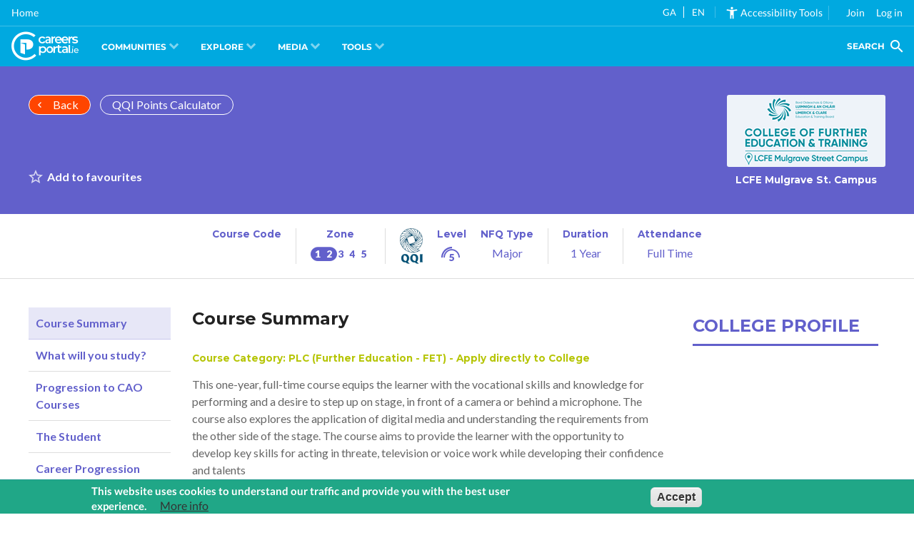

--- FILE ---
content_type: image/svg+xml
request_url: https://careersportal.ie/themes/custom/erkina/assets/icons/media/news.svg
body_size: 1873
content:
<svg xmlns="http://www.w3.org/2000/svg" fill="currentColor" viewBox="0 0 27 32" stroke="none" role="none">
	<path
		d="M25.116 0h-24.057c-0.583 0-1.059 0.476-1.059 1.059v29.524c0 0.584 0.476 1.060 1.059 1.060h24.057c0.584 0 1.060-0.476 1.060-1.060v-29.524c0-0.583-0.476-1.059-1.060-1.059zM25.15 30.583c0 0.019-0.015 0.034-0.034 0.034h-24.057c-0.019-0-0.034-0.016-0.034-0.034 0 0 0 0 0 0v0-29.524c0-0.019 0.015-0.034 0.034-0.034h24.057c0.019 0 0.034 0.015 0.034 0.034v29.524zM4.306 10.901v-3.617l2.328 3.88c0.092 0.149 0.254 0.247 0.439 0.247 0.283 0 0.512-0.228 0.513-0.511v-5.468c0-0.283-0.23-0.513-0.513-0.513s-0.513 0.23-0.513 0.513v0 3.617l-2.329-3.88c-0.091-0.152-0.254-0.252-0.441-0.252-0.282 0-0.511 0.229-0.511 0.511 0 0.001 0 0.003 0 0.004v-0 5.468c0 0.283 0.23 0.513 0.513 0.513s0.513-0.23 0.513-0.513v0zM11.994 5.946c0.271-0.015 0.486-0.239 0.486-0.513s-0.214-0.498-0.485-0.513l-0.001-0h-2.733c-0 0-0 0-0.001 0-0.283 0-0.512 0.229-0.512 0.512 0 0 0 0.001 0 0.001v-0 5.468c0 0.283 0.229 0.512 0.513 0.512h2.733c0.006 0 0.013 0 0.020 0 0.283 0 0.513-0.23 0.513-0.513s-0.23-0.513-0.513-0.513c-0.007 0-0.014 0-0.021 0l0.001-0h-2.221v-1.71l0.034 0.002h1.094c0.283 0 0.512-0.229 0.512-0.512s-0.229-0.512-0.512-0.512v0h-1.094l-0.034 0.002v-1.71h2.221zM14.23 11.021l0.006 0.022 0.011 0.034 0.003 0.010c0.012 0.030 0.027 0.059 0.043 0.086l0.004 0.006 0.022 0.032 0.010 0.013 0.019 0.022c0.010 0.012 0.020 0.023 0.032 0.032l0 0 0.017 0.016 0.018 0.013c0.007 0.005 0.013 0.010 0.020 0.015 0.011 0.009 0.024 0.017 0.037 0.024l0.001 0.001c0.013 0.008 0.028 0.015 0.041 0.022l0.010 0.004c0.008 0.004 0.021 0.009 0.033 0.013l0.004 0.001 0.009 0.003c0.025 0.007 0.049 0.014 0.074 0.018l0.007 0.001c0.022 0.004 0.048 0.006 0.074 0.007l0.001 0h0.002l0.003-0.001c0.024-0 0.047-0.002 0.069-0.006l0.015-0.002 0.013-0.002c0.021-0.004 0.039-0.009 0.057-0.015l-0.003 0.001 0.007-0.002c0.024-0.009 0.044-0.017 0.063-0.027l-0.003 0.001 0.011-0.005c0.024-0.012 0.043-0.024 0.062-0.037l-0.001 0.001 0.007-0.005c0.018-0.014 0.034-0.027 0.050-0.041l-0 0 0.010-0.009c0.015-0.015 0.030-0.032 0.043-0.049l0.001-0.001 0.011-0.014c0.012-0.016 0.024-0.036 0.035-0.055l0.002-0.003 0.003-0.007c0.009-0.018 0.018-0.039 0.026-0.062l0.001-0.004 0.003-0.006 0.607-1.822 0.607 1.822c0.010 0.028 0.020 0.052 0.032 0.075l-0.001-0.003 0.003 0.007c0.013 0.023 0.026 0.042 0.039 0.061l-0.001-0.002 0.010 0.014c0.015 0.019 0.029 0.035 0.045 0.051l-0-0 0.010 0.009c0.015 0.014 0.031 0.027 0.048 0.040l0.001 0.001 0.007 0.005c0.017 0.013 0.037 0.025 0.058 0.035l0.002 0.001 0.011 0.006c0.017 0.008 0.039 0.017 0.062 0.025l0.006 0.002c0.014 0.005 0.032 0.010 0.051 0.014l0.016 0.003 0.018 0.002c0.022 0.004 0.045 0.005 0.066 0.005l0.003 0.001h0.002c0 0 0 0 0 0 0.026 0 0.052-0.002 0.077-0.007l-0.003 0 0.007-0.001c0.029-0.005 0.054-0.011 0.078-0.019l-0.004 0.001 0.009-0.003c0.016-0.005 0.028-0.010 0.040-0.015l-0.003 0.001 0.010-0.004 0.041-0.021 0.019-0.013c0.007-0.004 0.014-0.008 0.020-0.013l-0 0c0.007-0.004 0.013-0.010 0.020-0.015 0.013-0.009 0.024-0.019 0.035-0.029l-0 0 0.018-0.017 0.014-0.016c0.007-0.007 0.013-0.014 0.019-0.022l0-0.001 0.010-0.013 0.022-0.032 0.004-0.006c0.015-0.024 0.030-0.053 0.042-0.082l0.001-0.004 0.003-0.010c0.004-0.009 0.008-0.020 0.011-0.031l0-0.002 0.006-0.022 0.004-0.019 1.093-5.468c0.005-0.027 0.008-0.058 0.008-0.090 0-0.283-0.23-0.513-0.513-0.513-0.244 0-0.448 0.17-0.5 0.399l-0.001 0.003-0.714 3.575-0.483-1.45-0.004-0.010-0.010-0.025-0.010-0.022c-0.004-0.009-0.007-0.016-0.011-0.023l0 0.001-0.013-0.024-0.012-0.019-0.016-0.022-0.014-0.018-0.017-0.020-0.018-0.019-0.016-0.016-0.022-0.019-0.016-0.013c-0.012-0.010-0.025-0.019-0.040-0.027l-0.001-0.001-0.025-0.015-0.020-0.010c-0.013-0.007-0.029-0.014-0.045-0.019l-0.002-0.001-0.011-0.004-0.012-0.003-0.027-0.007-0.022-0.005-0.027-0.004-0.023-0.003-0.027-0.002-0.024-0.001-0.026 0.001-0.025 0.002c-0.009 0.001-0.018 0.002-0.026 0.003l0.002-0-0.026 0.004-0.023 0.005-0.026 0.007c-0.003 0.001-0.007 0.002-0.011 0.003l-0.001 0-0.011 0.004c-0.010 0.003-0.018 0.007-0.025 0.010l0.001-0.001-0.025 0.010c-0.008 0.003-0.014 0.007-0.020 0.011l0.001-0c-0.010 0.005-0.018 0.010-0.026 0.015l0.001-0.001-0.017 0.010-0.024 0.017-0.016 0.013-0.022 0.019-0.017 0.016c-0.006 0.006-0.011 0.012-0.017 0.018l-0 0-0.018 0.020c-0.010 0.012-0.020 0.025-0.029 0.039l-0.001 0.002-0.012 0.018-0.013 0.024-0.010 0.021-0.010 0.023-0.010 0.025-0.004 0.010-0.483 1.45-0.715-3.575c-0.053-0.232-0.257-0.402-0.501-0.402-0.283 0-0.513 0.23-0.513 0.513 0 0.032 0.003 0.063 0.008 0.093l-0-0.003 1.093 5.468 0.004 0.019zM21.562 7.655h-0.547c-0.471-0.001-0.853-0.383-0.854-0.854v-0c0.001-0.471 0.383-0.853 0.854-0.854h1.367c0.271-0.015 0.486-0.239 0.486-0.513s-0.214-0.498-0.485-0.513l-0.001-0h-1.367c-1.038 0.001-1.878 0.842-1.879 1.88v0c0.001 1.037 0.842 1.878 1.879 1.879h0.547c0.471 0.001 0.853 0.383 0.854 0.854v0c-0.001 0.472-0.383 0.853-0.854 0.854h-1.913c-0.283 0-0.512 0.229-0.512 0.512s0.229 0.512 0.512 0.512v0h1.913c1.037-0.001 1.878-0.842 1.879-1.879v-0c-0.001-1.037-0.842-1.878-1.879-1.879h-0zM22.929 12.575h-19.683c-0.006-0-0.013-0-0.020-0-0.283 0-0.513 0.23-0.513 0.513s0.23 0.513 0.513 0.513c0.007 0 0.014-0 0.021-0l-0.001 0h19.683c0.283 0 0.512-0.229 0.512-0.512s-0.229-0.512-0.512-0.512v0zM22.929 2.733h-19.683c-0.271 0.015-0.486 0.239-0.486 0.513s0.214 0.498 0.485 0.513l0.001 0h19.683c0.283 0 0.513-0.23 0.513-0.513s-0.23-0.513-0.513-0.513v0zM8.167 22.348c1.792-0.002 3.244-1.454 3.246-3.246v-0.547c-0.002-1.792-1.454-3.244-3.246-3.246h-0c-1.792 0.002-3.244 1.454-3.246 3.246v0.547c0.002 1.792 1.454 3.244 3.246 3.246h0zM5.946 18.555c0.001-1.226 0.995-2.219 2.221-2.221h0c1.226 0.001 2.22 0.994 2.221 2.221v0.547c-0.001 1.226-0.995 2.22-2.221 2.221h-0c-1.226-0.002-2.219-0.995-2.221-2.221v-0.547zM11.079 22.497c-0.58-0.132-1.143 0.226-1.281 0.816-0.177 0.745-0.837 1.29-1.624 1.29-0.002 0-0.005 0-0.007 0h0c-0.002 0-0.004 0-0.006 0-0.787 0-1.447-0.546-1.622-1.279l-0.002-0.011c-0.138-0.589-0.702-0.948-1.282-0.816-1.454 0.335-2.522 1.618-2.522 3.151 0 0.005 0 0.010 0 0.015v-0.001 1.093c0 0.886 0.721 1.607 1.607 1.607h7.654c0.886 0 1.606-0.721 1.606-1.607v-1.093c0-0.004 0-0.010 0-0.015 0-1.532-1.068-2.815-2.5-3.146l-0.022-0.004zM12.575 26.756c0 0.321-0.26 0.581-0.581 0.581h-7.654c-0.321 0-0.581-0.26-0.581-0.581v0-1.093c0-1.043 0.709-1.934 1.724-2.166l0.010-0.001c0.032 0 0.044 0.042 0.046 0.051 0.285 1.201 1.349 2.081 2.618 2.081 0.003 0 0.007 0 0.010-0h-0.001c0.003 0 0.006 0 0.010 0 1.269 0 2.333-0.88 2.615-2.062l0.004-0.018c0.002-0.010 0.016-0.059 0.055-0.051 0.995 0.229 1.725 1.107 1.725 2.155 0 0.004 0 0.007-0 0.011v-0.001 1.093zM22.929 15.856h-7.655c-0.275 0.011-0.493 0.236-0.493 0.512s0.219 0.502 0.492 0.512l0.001 0h7.655c0.283 0 0.512-0.229 0.512-0.512s-0.229-0.512-0.512-0.512v0zM22.929 18.589h-7.655c-0.283 0-0.513 0.23-0.513 0.513s0.23 0.513 0.513 0.513h7.655c0.283 0 0.513-0.23 0.513-0.513s-0.23-0.513-0.513-0.513v0zM21.289 21.323h-6.014c-0.006-0-0.013-0-0.020-0-0.283 0-0.513 0.23-0.513 0.513s0.23 0.513 0.513 0.513c0.007 0 0.014-0 0.021-0l-0.001 0h6.014c0.283 0 0.512-0.229 0.512-0.512s-0.229-0.512-0.512-0.512v0zM21.289 24.057h-6.014c-0.283 0-0.513 0.23-0.513 0.513s0.23 0.513 0.513 0.513h6.014c0.283 0 0.513-0.23 0.513-0.513s-0.23-0.513-0.513-0.513v0zM21.289 26.79h-6.014c-0.271 0.015-0.486 0.239-0.486 0.513s0.214 0.498 0.485 0.513l0.001 0h6.014c0.283 0 0.513-0.23 0.513-0.513s-0.23-0.513-0.513-0.513v0z">
	</path>
</svg>


--- FILE ---
content_type: image/svg+xml
request_url: https://careersportal.ie/themes/custom/erkina/assets/icons/media/video.svg
body_size: 511
content:
<svg xmlns="http://www.w3.org/2000/svg" fill="currentColor" viewBox="0 0 28 32" stroke="none" role="none">
	<path
		d="M24.409 30.407c1.217 0 2.203-0.986 2.203-2.203v0-8.409h-24.201v8.409c0 1.217 0.986 2.203 2.203 2.203v0h7.42c0.341 0 0.618 0.277 0.618 0.618s-0.277 0.618-0.618 0.618h-7.42c0 0 0 0 0 0-1.9 0-3.441-1.538-3.446-3.438v-14.735l-1.034-3.572c-0.085-0.284-0.135-0.611-0.135-0.949 0-0.611 0.16-1.184 0.441-1.68l-0.009 0.017c0.438-0.796 1.162-1.389 2.030-1.646l0.024-0.006 19.014-5.5c0.284-0.084 0.61-0.132 0.947-0.132 1.56 0 2.879 1.033 3.311 2.452l0.006 0.025 1.057 3.661c0.016 0.052 0.025 0.111 0.025 0.172 0 0.281-0.188 0.518-0.444 0.593l-0.004 0.001-20.249 5.864h21.083c0.342 0 0.618 0.283 0.618 0.618v14.809c0 0 0 0 0 0 0 1.9-1.538 3.441-3.438 3.446h-7.427c-0.341 0-0.618-0.277-0.618-0.618s0.277-0.618 0.618-0.618h7.427zM14.512 30.407c-0.341 0-0.618 0.277-0.618 0.618s0.277 0.618 0.618 0.618v0c0.341 0 0.618-0.277 0.618-0.618s-0.277-0.618-0.618-0.618v0zM18.783 25.034c0-0.223-0.119-0.424-0.313-0.536l-5.433-3.126c-0.088-0.051-0.193-0.081-0.305-0.081-0.338 0-0.613 0.272-0.618 0.609v6.274c0.002 0.339 0.278 0.613 0.618 0.613 0.115 0 0.223-0.032 0.315-0.087l-0.003 0.002 5.433-3.126c0.184-0.109 0.305-0.307 0.305-0.533 0-0.004-0-0.007-0-0.011v0.001zM13.351 27.103v-4.13l3.572 2.061-3.572 2.069zM19.751 18.56l2.62-4.554h-3.416l-2.62 4.554h3.416zM14.906 18.56l2.627-4.554h-3.423l-2.62 4.554h3.416zM10.061 18.56l2.627-4.554h-3.423l-2.62 4.554h3.416zM5.224 18.56l2.62-4.554h-5.433v4.554h2.798zM26.612 18.56v-4.554h-2.813l-2.627 4.554h5.433zM1.511 7.888l0.006-0.011c-0.181 0.319-0.285 0.687-0.285 1.080 0 0.216 0.031 0.424 0.085 0.605l0.893 3.066 5.455-1.585-4.398-4.22-0.074-0.097-0.365 0.104c-0.566 0.164-1.027 0.536-1.317 1.057zM8.938 10.553l0 0c0.030 0.028 0.057 0.060 0.082 0.097l3.297-0.953-4.406-4.227-0.074-0.089-3.297 0.953 4.406 4.22zM12.569 4.123l-0.074-0.089-3.297 0.953 4.398 4.22c0.030 0.029 0.057 0.060 0.082 0.097l3.289-0.953-4.391-4.227zM17.22 2.776l-0.074-0.089-3.289 0.953 4.391 4.22c0.030 0.029 0.057 0.060 0.082 0.096l3.289-0.953-4.391-4.22zM21.842 1.325l-3.334 0.967 4.391 4.22c0.030 0.029 0.057 0.061 0.082 0.097l2.486-0.714-0.893-3.066-0.004-0.016c-0.277-0.91-1.122-1.572-2.122-1.572-0.215 0-0.424 0.031-0.605 0.084z">
	</path>
</svg>


--- FILE ---
content_type: application/javascript
request_url: https://cc.careersportal.ie/js/plccourses/settings.min.js?v=202401261811
body_size: 1618
content:
const userAgent = window.navigator.userAgent;
const isIE = /msie|Trident.*rv[ :]*11\./gi.test(userAgent);

$('.card-image').each(function () {
  const $this = $(this);
  const imageUrl = $this.find('img').prop('src').toString();
  if (imageUrl) {
    $this.css('backgroundImage', `url("${imageUrl}")`).addClass('custom-object-fit');
  }
});

$('.links-list--carousel .carousel__wrapper').each(function (a) {
  const $carouselWrapper = $(this);
  $carouselWrapper.attr('data-slider', a);

  const $children = $carouselWrapper.children();
  for (let e = 0; e < $children.length; e += 12) {
    $children.slice(e, e + 12).wrapAll("<div class='carousel__item'><div class='links-list__cards'></div></div>");
  }

  $carouselWrapper.slick({
    arrows: true,
    dots: true,
    prevArrow: '<button type="button" class="carousel__nav__arrow carousel__nav__arrow--left"></button>',
    nextArrow: '<button type="button" class="carousel__nav__arrow carousel__nav__arrow--right"></button>',
    appendDots: $carouselWrapper.parent().find('.carousel__nav'),
    appendArrows: $carouselWrapper.parent().find('.carousel__nav .carousel__nav__arrow__wrapper'),
    dotsClass: 'carousel__nav__dots',
    adaptiveHeight: true,
    slidesToShow: 1,
    slidesToScroll: 1,
  });

  const $carouselParent = $carouselWrapper.parent();
  const dotsLength = $carouselParent.find('.carousel__nav .carousel__nav__dots li').length;
  if (dotsLength < 2) {
    $carouselParent.find('.carousel__nav').addClass('hidden');
  }
});

function splitTextAndClean(container) {
  const textContent = container.innerHTML.trim();
  const regex = /<br\s*\/?>/gi;
  const lines = textContent.split(regex).map((part) => part.trim());

  container.innerHTML = '';
  return lines;
}

function createListItem(courseName, pdfLink) {
  const listItem = document.createElement('li');
  const link = pdfLink
    ? `<a target="blank" href="https://qsdocs.qqi.ie//sites/docs/AwardsLibraryPdf/${pdfLink}_AwardSpecifications_English.pdf">${pdfLink}</a>`
    : '';
  listItem.innerHTML = `<span>${courseName}</span>${link}`;

  return listItem;
}

function processLine(line, container) {
  const tokens = line.split(/\s+/);
  let pdfLink = tokens.pop().replace(/["'()]/g, '');
  let courseName = tokens.join(' ');

  if (pdfLink.search(/(\d\w\d)/gi) === -1) {
    courseName = `${courseName} ${pdfLink}`;
    pdfLink = null;
  }

  if (pdfLink) {
    container.appendChild(createListItem(courseName, pdfLink));
  } else if (/Year [1-5]/i.test(courseName)) {
    const headerItem = document.createElement('li');
    headerItem.className = 'summary__list__header';
    headerItem.innerHTML = `<span>${courseName.replace(':', '')}</span>`;
    container.appendChild(headerItem);
  } else {
    container.appendChild(createListItem(courseName, null));
  }
}

const summaryList = document.querySelector('.summary__list');
if (summaryList) {
  const lines = splitTextAndClean(summaryList);
  lines.forEach((line) => processLine(line, summaryList));

  const $navItem = $('.navigation__nav > ul > li');
  $navItem.each(function () {
    const $this = $(this);
    const $childrenUl = $this.children('ul');
    if ($childrenUl.length) {
      $this.children('a').append('<i class="zmdi zmdi-plus"></i>');
      $this.addClass('has-children');
    }
  });
}

const $hasChildren = $('.has-children');
const $hasChildrenToggle = $('.has-children > a');
function isEmpty($element) {
  return !$.trim($element.html());
}

$hasChildrenToggle.on('click', function (e) {
  e.preventDefault();
  const $parentSiblings = $(this).parent().siblings('.active');
  $parentSiblings.toggleClass('active');
  $parentSiblings.children('a').children('i').toggleClass('zmdi-plus zmdi-minus');
  $(this).parent().toggleClass('active');
  $(this).children('i').toggleClass('zmdi-plus zmdi-minus');
});

const $tabsTrigger = $('.tabs .tabs__navigation ul li a');
const $tabs = $('.tabs .tabs__tabs .tabs__tab');
const $tabsListTarget = $('.tabs .tabs__navigation ul');
$('<a href="#submenu" class="tabs__navigation__trigger">More Details</a>').insertBefore($tabsListTarget);
const $tabsListTrigger = $('.tabs .tabs__navigation .tabs__navigation__trigger');

$tabs.each(function () {
  if (!isEmpty($(this).find('.tabs__tab__body'))) {
    const tabId = $(this).data('tab');
    $('.tabs .tabs__navigation ul li').find(`a[data-tab="${tabId}"]`).parent().addClass('has-content');
  }
});

$tabsTrigger.on('click', function (e) {
  e.preventDefault();
  const tabId = $(this).data('tab');
  const $targetTab = $('.tabs .tabs__tabs').find(`.tabs__tab[data-tab="${tabId}"]`);
  const sectionId = $(this).attr('href').split('#')[1];
  const offsetTop = $(`#${sectionId}`).offset().top;

  $(this).parent().addClass('active');
  $(this).parent().siblings().removeClass('active');
  $targetTab.addClass('active');
  $targetTab.siblings().removeClass('active');
  $tabsListTrigger.removeClass('active');
  $tabsListTarget.removeClass('active');
  $('html, body').animate({ scrollTop: offsetTop }, 150);
});

$tabsListTrigger.on('click', function (e) {
  e.preventDefault();
  $(this).toggleClass('active');
  $tabsListTarget.toggleClass('active');
});

const tag = document.createElement('script');
tag.src = 'https://www.youtube.com/iframe_api';
const firstScriptTag = document.getElementsByTagName('script')[0];
firstScriptTag.parentNode.insertBefore(tag, firstScriptTag);

let player;
const videoItem = $('.video-player__card');
const firstVideo = videoItem.first();

function onYouTubeIframeAPIReady() {
  player = new YT.Player('player', {
    videoId: firstVideo.find('.video-player__card__link').data('youtube'),
    playerVars: { autoplay: 0, showinfo: 0, rel: 0, modestbranding: 0, enablejsapi: 1 },
  });
  firstVideo.addClass('active');
}

videoItem.each(function () {
  const $this = $(this);
  $this.click(function (e) {
    e.preventDefault();
    const videoId = $this.find('.video-player__card__link').data('youtube');
    player.loadVideoById(videoId);
    videoItem.removeClass('active');
    $this.addClass('active');
  });
});


--- FILE ---
content_type: image/svg+xml
request_url: https://careersportal.ie/themes/custom/erkina/assets/icons/sector/architecture.svg
body_size: 432
content:
<svg xmlns="http://www.w3.org/2000/svg" fill="currentColor" viewBox="0 0 32 32" stroke="none">
	<path
		d="M8.5 28.063c-0.345 0-0.625 0.28-0.625 0.625s0.28 0.625 0.625 0.625 0.625-0.28 0.625-0.625c0-0.345-0.28-0.625-0.625-0.625zM17.25 28.063h-6.25c-0.345 0-0.625 0.28-0.625 0.625s0.28 0.625 0.625 0.625h6.25c0.345 0 0.625-0.28 0.625-0.625s-0.28-0.625-0.625-0.625zM32 8.122c-0.001-0.262-0.166-0.49-0.401-0.581l-17.502-7.087c-0.34-0.293-0.769-0.454-1.222-0.454-0.65 0-1.255 0.344-1.594 0.889l-10.982 6.702c-0.185 0.113-0.299 0.32-0.299 0.534v2.5c0 0.345 0.28 0.625 0.625 0.625h0.625v3.125c0 0.345 0.28 0.625 0.625 0.625h5.375c0.345 0 0.625-0.28 0.625-0.625v-3.125h1.25c0 0.636 0 13.896 0 14.313h-1.875c-1.034 0-1.875 0.841-1.875 1.875v3.938c0 0.345 0.28 0.625 0.625 0.625h13.75c0.345 0 0.625-0.28 0.625-0.625v-3.938c0-1.034-0.841-1.875-1.875-1.875h-1.875c0-0.652 0-13.669 0-14.313h9.125v2.544c0 0.166 0.066 0.325 0.183 0.442l1.067 1.067v3.742c-0.728 0.258-1.25 0.953-1.25 1.768 0 1.034 0.841 1.875 1.875 1.875 0.723 0 1.389-0.422 1.697-1.076 0.147-0.312 0.013-0.685-0.299-0.832s-0.685-0.013-0.832 0.299c-0.103 0.218-0.325 0.359-0.566 0.359-0.345 0-0.625-0.28-0.625-0.625s0.28-0.625 0.625-0.625c0.345 0 0.625-0.28 0.625-0.625v-4.26l1.067-1.067c0.117-0.117 0.183-0.276 0.183-0.442v-2.544h1.875c0.345 0 0.625-0.28 0.625-0.625v-2.5c0-0.001-0-0.002-0-0.003zM12.25 1.875c0-0.356 0.292-0.625 0.625-0.625 0.343 0 0.625 0.278 0.625 0.625v4.375h-1.25v-4.375zM11.625 7.5c0.355 0 3.237 0 3.75 0 0 0.448 0 3.803 0 4.271l-4.147-4.271h0.397zM11.228 20.375h4.147v4.271l-4.147-4.271zM14.522 25.563h-4.147v-4.271l4.147 4.271zM10.375 19.125v-4.271l4.147 4.271h-4.147zM11.228 13.938h4.147v4.271l-4.147-4.271zM10.375 12.688c0-0.397 0-3.808 0-4.271l4.147 4.271h-4.147zM11 2.525v3.725h-1.25c-0.003 0-0.006 0-0.009 0-0.008 0-0.016 0.001-0.024 0.001s-0.016 0.001-0.024 0.001c-0.006 0.001-0.012 0.001-0.019 0.002-0.003 0-0.006 0-0.009 0.001l-6.16 0.844 7.495-4.574zM6.625 13.75h-4.125v-2.5h4.125v2.5zM1.25 10v-1.33l7.875-1.079v2.409c-2.749 0-1.81 0-7.875 0zM18.5 26.813c0.345 0 0.625 0.28 0.625 0.625v3.313h-12.5v-3.313c0-0.345 0.28-0.625 0.625-0.625 0.301 0 10.949 0 11.25 0zM16.051 6.252c-0.008-0.001-0.016-0-0.024-0.001s-0.018-0.001-0.027-0.001h-1.25v-4.183l12.604 5.104-11.303-0.919zM28.25 13.535l-0.625 0.625-0.625-0.625v-2.285h1.25v2.285zM30.75 10h-14.125v-2.447l14.125 1.148v1.299z">
	</path>
</svg>


--- FILE ---
content_type: image/svg+xml
request_url: https://careersportal.ie/themes/custom/erkina/assets/icons/media/hub.svg
body_size: 1086
content:
<svg xmlns="http://www.w3.org/2000/svg" fill="currentColor" viewBox="0 0 32 32" stroke="none" role="none">
	<path
		d="M27.176 0c2.101 0.020 4.078 1.662 4.43 3.777 0.348 2.094-0.988 4.339-3.009 5.024-0.431 0.148-0.927 0.234-1.443 0.234-0.706 0-1.374-0.16-1.971-0.446l0.028 0.012-2.183 2.184 0.054 0.098c1.224 2.246 1.192 5.093-0.101 7.32l1.343 1.35c0.126-0.029 0.279-0.053 0.434-0.066l0.012-0.001c1.94-0.158 3.838 1.627 3.736 3.634-0.088 1.719-1.637 3.244-3.374 3.288-2.056 0.052-3.944-1.994-3.48-4.179l-1.343-1.352c-0.553 0.325-1.149 0.575-1.766 0.748l-0.033 0.009v1.416c1.262 0.575 2.251 1.799 2.538 3.186 0.425 2.049-0.779 4.308-2.717 5.102-2.305 0.943-5.291-0.378-6.041-2.894-0.611-2.051 0.459-4.462 2.438-5.39l0.006-1.383c-0.701-0.181-1.315-0.435-1.883-0.761l0.036 0.019-4.005 4.002c0.633 2.339-0.969 5.104-3.485 5.603-2.341 0.465-4.929-1.215-5.341-3.69-0.348-2.094 0.988-4.339 3.009-5.025 0.43-0.148 0.926-0.234 1.442-0.234 0.706 0 1.375 0.16 1.972 0.446l-0.027-0.012 3.726-3.727c0.003 0.009-0.020-0.030-0.043-0.068l-0.027-0.050c-1.304-2.269-1.322-5.167 0.018-7.471l-1.207-1.215c-0.126 0.029-0.279 0.053-0.434 0.066l-0.012 0.001c-1.944 0.158-3.838-1.627-3.736-3.634 0.088-1.719 1.637-3.244 3.374-3.288 2.053-0.052 3.946 1.974 3.479 4.179l1.209 1.217c2.275-1.339 5.266-1.339 7.58 0.042l2.403-2.381c-0.693-2.564 1.322-5.605 4.251-5.689 0.048-0.001 0.097-0.001 0.145-0.001zM27.126 1.362c-1.333 0.013-2.597 0.943-2.995 2.22-0.089 0.28-0.14 0.601-0.14 0.934 0 0.544 0.136 1.057 0.376 1.506l-0.008-0.017-3.825 3.857c-2.129-1.838-5.586-1.972-7.867-0.084l-2.662-2.616c0.624-1.063 0.101-2.59-1.059-3.032-1.264-0.481-2.87 0.585-2.853 1.996 0.018 1.418 1.729 2.61 3.153 1.788l2.652 2.629c-1.839 2.198-1.881 5.618 0.040 7.868l0.022 0.025-5.328 5.328c-0.117-0.11-0.246-0.21-0.383-0.299l-0.011-0.006c-1.652-1.086-4.283-0.195-4.793 1.891-0.391 1.599 0.673 3.416 2.318 3.818 1.729 0.423 3.712-0.852 3.894-2.766 0.059-0.613-0.067-1.239-0.356-1.787l5.415-5.447c0.923 0.751 2.085 1.242 3.356 1.346l0.022 0.001v3.526c-0.069 0.012-0.069 0.012-0.139 0.027-1.896 0.419-3.102 2.819-2.092 4.622 0.768 1.373 2.657 1.996 4.091 1.325 1.691-0.79 2.381-3.24 1.154-4.804-0.48-0.602-1.162-1.026-1.942-1.167l-0.020-0.003v-3.538c0.040-0.003 0.078-0.008 0.118-0.012 1.222-0.152 2.308-0.643 3.187-1.375l-0.010 0.008 2.794 2.755c-0.614 1.045-0.107 2.588 1.059 3.032 1.264 0.481 2.87-0.585 2.853-1.996-0.018-1.418-1.729-2.61-3.153-1.788l-2.787-2.764c1.757-2.1 1.892-5.437 0.101-7.696l-0.040-0.049 3.762-3.762c0.053 0.048 0.053 0.048 0.108 0.093 1.636 1.344 4.581 0.537 5.091-1.736 0.402-1.789-1.021-3.781-2.979-3.85l-0.123-0.001zM19.99 10.545c-0.909-0.853-2.136-1.378-3.485-1.38h-0c-2.855 0-5.174 2.369-5.174 5.288s2.318 5.289 5.174 5.289c1.456 0 2.844-0.626 3.824-1.726l-0.665-0.62c-0.777 0.874-1.904 1.423-3.159 1.426h-0.001c-2.359 0-4.274-1.958-4.274-4.37s1.915-4.369 4.274-4.369c1.066 0 2.092 0.406 2.879 1.14l0.606-0.679zM16.933 15.774h-0.257l0.001-2.468-2.089-0.017 1.646 0.581-0.003 3.7-1.643-0.573v-4.98h2.346c0.45 0 0.842 0.076 1.177 0.227 0.322 0.141 0.585 0.366 0.769 0.648l0.004 0.007c0.18 0.285 0.271 0.617 0.271 0.996s-0.091 0.711-0.271 0.996c-0.188 0.288-0.451 0.513-0.762 0.651l-0.011 0.004c-0.334 0.152-0.726 0.227-1.177 0.227z">
	</path>
</svg>
